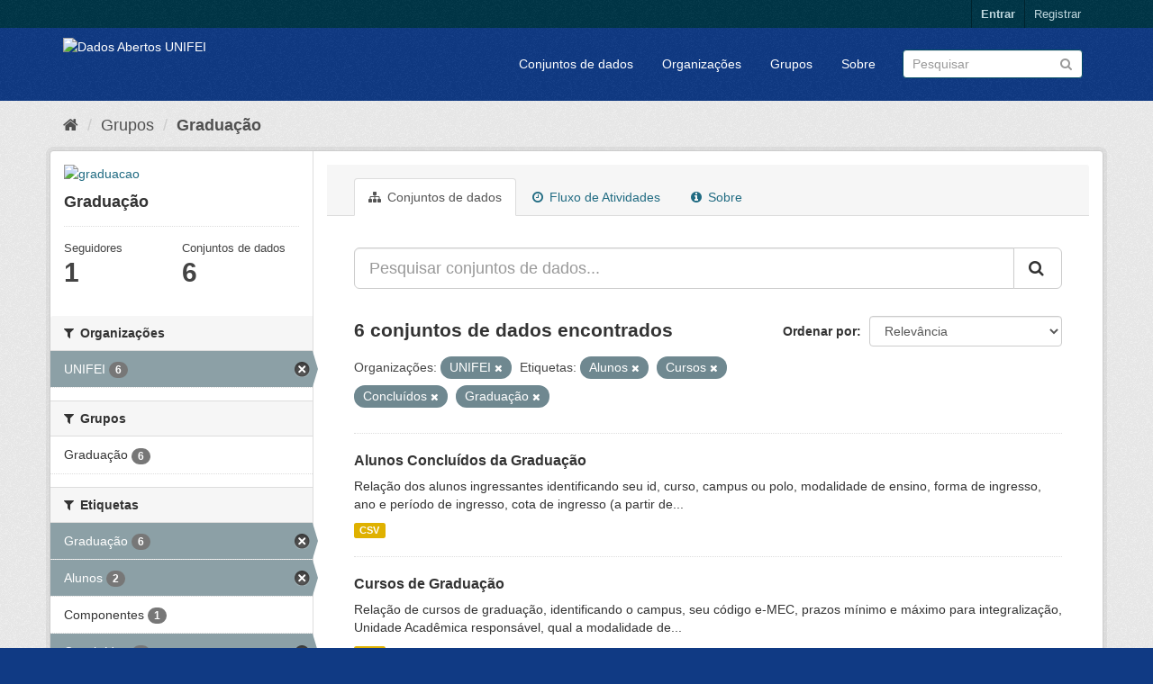

--- FILE ---
content_type: text/html; charset=utf-8
request_url: http://dados.unifei.edu.br/group/graduacao?tags=Alunos&tags=Cursos&organization=unifei&tags=Conclu%C3%ADdos&tags=Gradua%C3%A7%C3%A3o
body_size: 38723
content:
<!DOCTYPE html>
<!--[if IE 9]> <html lang="pt_BR" class="ie9"> <![endif]-->
<!--[if gt IE 8]><!--> <html lang="pt_BR"> <!--<![endif]-->
  <head>
    <link rel="stylesheet" type="text/css" href="/fanstatic/vendor/:version:2018-07-04T09:22:50/select2/select2.css" />
<link rel="stylesheet" type="text/css" href="/fanstatic/css/:version:2018-07-04T15:18:31/main.min.css" />
<link rel="stylesheet" type="text/css" href="/fanstatic/vendor/:version:2018-07-04T09:22:50/font-awesome/css/font-awesome.min.css" />

    <meta charset="utf-8" />
      <meta name="generator" content="ckan 2.8.0" />
      <meta name="viewport" content="width=device-width, initial-scale=1.0">
    <title>Dados Abertos UNIFEI</title>

    
    
  <link rel="shortcut icon" href="/base/images/ckan.ico" />
    
  <link rel="alternate" type="application/atom+xml" title="Dados Abertos UNIFEI - Conjuntos de dados no grupo: Graduação" href="feed.group?id=graduacao" />
<link rel="alternate" type="application/atom+xml" title="Dados Abertos UNIFEI - Histórico de Revisões" href="/revision/list?days=1&amp;format=atom" />

      
      <link rel="stylesheet" href="/base/css/custom.css" />
    

    
      
      
    
    
  </head>

  
  <body data-site-root="https://dados.unifei.edu.br/" data-locale-root="https://dados.unifei.edu.br/" >

    
    <div class="hide"><a href="#content">Pular para o conteúdo</a></div>
  

  
     
<header class="account-masthead">
  <div class="container">
     
    <nav class="account not-authed">
      <ul class="list-unstyled">
        
        <li><a href="/user/login">Entrar</a></li>
        
        <li><a class="sub" href="/user/register">Registrar</a></li>
         
      </ul>
    </nav>
     
  </div>
</header>

<header class="navbar navbar-static-top masthead">
    
  <div class="container">
    <div class="navbar-right">
      <button data-target="#main-navigation-toggle" data-toggle="collapse" class="navbar-toggle collapsed" type="button">
        <span class="fa fa-bars"></span>
      </button>
    </div>
    <hgroup class="header-image navbar-left">
       
      <a class="logo" href="/"><img src="https://unifei.edu.br/comunicacao/wp-content/themes/twentytwelve-child/img/cabecalho/logo-unifei-oficial.png" alt="Dados Abertos UNIFEI" title="Dados Abertos UNIFEI" /></a>
       
    </hgroup>

    <div class="collapse navbar-collapse" id="main-navigation-toggle">
      
      <nav class="section navigation">
        <ul class="nav nav-pills">
           <li><a href="/dataset">Conjuntos de dados</a></li><li><a href="/organization">Organizações</a></li><li><a href="/group">Grupos</a></li><li><a href="/about">Sobre</a></li> 
        </ul>
      </nav>
       
      <form class="section site-search simple-input" action="/dataset" method="get">
        <div class="field">
          <label for="field-sitewide-search">Buscar conjunto de dados</label>
          <input id="field-sitewide-search" type="text" class="form-control" name="q" placeholder="Pesquisar" />
          <button class="btn-search" type="submit"><i class="fa fa-search"></i></button>
        </div>
      </form>
      
    </div>
  </div>
</header>

  
    <div role="main">
      <div id="content" class="container">
        
          
            <div class="flash-messages">
              
                
              
            </div>
          

          
            <div class="toolbar">
              
                
                  <ol class="breadcrumb">
                    
<li class="home"><a href="/"><i class="fa fa-home"></i><span> Início</span></a></li>
                    
  <li><a href="/group">Grupos</a></li>
  <li class="active"><a class=" active" href="/group/graduacao">Graduação</a></li>

                  </ol>
                
              
            </div>
          

          <div class="row wrapper">
            
            
            

            
              <aside class="secondary col-sm-3">
                
                
  
  
<div class="module context-info">
  <section class="module-content">
    
    
    <div class="image">
      <a href="">
        <img src="https://dados.unifei.edu.br/uploads/group/2019-11-01-133614.117589ensino.png" width="190" height="118" alt="graduacao" />
      </a>
    </div>
    
    
    <h1 class="heading">
      Graduação
      
    </h1>
    
    
    
    
    
      
      <div class="nums">
        <dl>
          <dt>Seguidores</dt>
          <dd data-module="followers-counter" data-module-id="2479b13f-7ea0-4456-894b-dc34ba63e5dc" data-module-num_followers="1"><span>1</span></dd>
        </dl>
        <dl>
          <dt>Conjuntos de dados</dt>
          <dd><span>6</span></dd>
        </dl>
      </div>
      
      
      <div class="follow_button">
        
      </div>
      
    
    
  </section>
</div>


  <div class="filters">
    <div>
      
        

  
  
    
      
      
        <section class="module module-narrow module-shallow">
          
            <h2 class="module-heading">
              <i class="fa fa-filter"></i>
              
              Organizações
            </h2>
          
          
            
            
              <nav>
                <ul class="list-unstyled nav nav-simple nav-facet">
                  
                    
                    
                    
                    
                      <li class="nav-item active">
                        <a href="/group/2479b13f-7ea0-4456-894b-dc34ba63e5dc?tags=Alunos&amp;tags=Cursos&amp;tags=Conclu%C3%ADdos&amp;tags=Gradua%C3%A7%C3%A3o" title="">
                          <span class="item-label">UNIFEI</span>
                          <span class="hidden separator"> - </span>
                          <span class="item-count badge">6</span>
                        </a>
                      </li>
                  
                </ul>
              </nav>

              <p class="module-footer">
                
                  
                
              </p>
            
            
          
        </section>
      
    
  

      
        

  
  
    
      
      
        <section class="module module-narrow module-shallow">
          
            <h2 class="module-heading">
              <i class="fa fa-filter"></i>
              
              Grupos
            </h2>
          
          
            
            
              <nav>
                <ul class="list-unstyled nav nav-simple nav-facet">
                  
                    
                    
                    
                    
                      <li class="nav-item">
                        <a href="/group/2479b13f-7ea0-4456-894b-dc34ba63e5dc?tags=Alunos&amp;tags=Cursos&amp;organization=unifei&amp;tags=Conclu%C3%ADdos&amp;groups=graduacao&amp;tags=Gradua%C3%A7%C3%A3o" title="">
                          <span class="item-label">Graduação</span>
                          <span class="hidden separator"> - </span>
                          <span class="item-count badge">6</span>
                        </a>
                      </li>
                  
                </ul>
              </nav>

              <p class="module-footer">
                
                  
                
              </p>
            
            
          
        </section>
      
    
  

      
        

  
  
    
      
      
        <section class="module module-narrow module-shallow">
          
            <h2 class="module-heading">
              <i class="fa fa-filter"></i>
              
              Etiquetas
            </h2>
          
          
            
            
              <nav>
                <ul class="list-unstyled nav nav-simple nav-facet">
                  
                    
                    
                    
                    
                      <li class="nav-item active">
                        <a href="/group/2479b13f-7ea0-4456-894b-dc34ba63e5dc?tags=Alunos&amp;tags=Cursos&amp;organization=unifei&amp;tags=Conclu%C3%ADdos" title="">
                          <span class="item-label">Graduação</span>
                          <span class="hidden separator"> - </span>
                          <span class="item-count badge">6</span>
                        </a>
                      </li>
                  
                    
                    
                    
                    
                      <li class="nav-item active">
                        <a href="/group/2479b13f-7ea0-4456-894b-dc34ba63e5dc?tags=Cursos&amp;organization=unifei&amp;tags=Conclu%C3%ADdos&amp;tags=Gradua%C3%A7%C3%A3o" title="">
                          <span class="item-label">Alunos</span>
                          <span class="hidden separator"> - </span>
                          <span class="item-count badge">2</span>
                        </a>
                      </li>
                  
                    
                    
                    
                    
                      <li class="nav-item">
                        <a href="/group/2479b13f-7ea0-4456-894b-dc34ba63e5dc?tags=Alunos&amp;tags=Cursos&amp;organization=unifei&amp;tags=Conclu%C3%ADdos&amp;tags=Componentes&amp;tags=Gradua%C3%A7%C3%A3o" title="">
                          <span class="item-label">Componentes</span>
                          <span class="hidden separator"> - </span>
                          <span class="item-count badge">1</span>
                        </a>
                      </li>
                  
                    
                    
                    
                    
                      <li class="nav-item active">
                        <a href="/group/2479b13f-7ea0-4456-894b-dc34ba63e5dc?tags=Alunos&amp;tags=Cursos&amp;organization=unifei&amp;tags=Gradua%C3%A7%C3%A3o" title="">
                          <span class="item-label">Concluídos</span>
                          <span class="hidden separator"> - </span>
                          <span class="item-count badge">1</span>
                        </a>
                      </li>
                  
                    
                    
                    
                    
                      <li class="nav-item">
                        <a href="/group/2479b13f-7ea0-4456-894b-dc34ba63e5dc?tags=Alunos&amp;tags=Cursos&amp;organization=unifei&amp;tags=Conclu%C3%ADdos&amp;tags=Curriculares&amp;tags=Gradua%C3%A7%C3%A3o" title="">
                          <span class="item-label">Curriculares</span>
                          <span class="hidden separator"> - </span>
                          <span class="item-count badge">1</span>
                        </a>
                      </li>
                  
                    
                    
                    
                    
                      <li class="nav-item active">
                        <a href="/group/2479b13f-7ea0-4456-894b-dc34ba63e5dc?tags=Alunos&amp;organization=unifei&amp;tags=Conclu%C3%ADdos&amp;tags=Gradua%C3%A7%C3%A3o" title="">
                          <span class="item-label">Cursos</span>
                          <span class="hidden separator"> - </span>
                          <span class="item-count badge">1</span>
                        </a>
                      </li>
                  
                    
                    
                    
                    
                      <li class="nav-item">
                        <a href="/group/2479b13f-7ea0-4456-894b-dc34ba63e5dc?tags=Alunos&amp;tags=Cursos&amp;organization=unifei&amp;tags=Conclu%C3%ADdos&amp;tags=Ingressantes&amp;tags=Gradua%C3%A7%C3%A3o" title="">
                          <span class="item-label">Ingressantes</span>
                          <span class="hidden separator"> - </span>
                          <span class="item-count badge">1</span>
                        </a>
                      </li>
                  
                </ul>
              </nav>

              <p class="module-footer">
                
                  
                
              </p>
            
            
          
        </section>
      
    
  

      
        

  
  
    
      
      
        <section class="module module-narrow module-shallow">
          
            <h2 class="module-heading">
              <i class="fa fa-filter"></i>
              
              Formatos
            </h2>
          
          
            
            
              <nav>
                <ul class="list-unstyled nav nav-simple nav-facet">
                  
                    
                    
                    
                    
                      <li class="nav-item">
                        <a href="/group/2479b13f-7ea0-4456-894b-dc34ba63e5dc?res_format=CSV&amp;tags=Alunos&amp;tags=Cursos&amp;organization=unifei&amp;tags=Conclu%C3%ADdos&amp;tags=Gradua%C3%A7%C3%A3o" title="">
                          <span class="item-label">CSV</span>
                          <span class="hidden separator"> - </span>
                          <span class="item-count badge">6</span>
                        </a>
                      </li>
                  
                </ul>
              </nav>

              <p class="module-footer">
                
                  
                
              </p>
            
            
          
        </section>
      
    
  

      
        

  
  
    
      
      
        <section class="module module-narrow module-shallow">
          
            <h2 class="module-heading">
              <i class="fa fa-filter"></i>
              
              Licenças
            </h2>
          
          
            
            
              <nav>
                <ul class="list-unstyled nav nav-simple nav-facet">
                  
                    
                    
                    
                    
                      <li class="nav-item">
                        <a href="/group/2479b13f-7ea0-4456-894b-dc34ba63e5dc?license_id=cc-by&amp;tags=Alunos&amp;tags=Cursos&amp;organization=unifei&amp;tags=Conclu%C3%ADdos&amp;tags=Gradua%C3%A7%C3%A3o" title="Creative Commons Atribuição">
                          <span class="item-label">Creative Commons At...</span>
                          <span class="hidden separator"> - </span>
                          <span class="item-count badge">6</span>
                        </a>
                      </li>
                  
                </ul>
              </nav>

              <p class="module-footer">
                
                  
                
              </p>
            
            
          
        </section>
      
    
  

      
    </div>
    <a class="close no-text hide-filters"><i class="fa fa-times-circle"></i><span class="text">close</span></a>
  </div>

              </aside>
            

            
              <div class="primary col-sm-9 col-xs-12">
                
                
                  <article class="module">
                    
                      <header class="module-content page-header">
                        
                        <ul class="nav nav-tabs">
                          
  <li class="active"><a href="/group/graduacao"><i class="fa fa-sitemap"></i> Conjuntos de dados</a></li>
  <li><a href="/group/activity/graduacao/0"><i class="fa fa-clock-o"></i> Fluxo de Atividades</a></li>
  <li><a href="/group/about/graduacao"><i class="fa fa-info-circle"></i> Sobre</a></li>

                        </ul>
                      </header>
                    
                    <div class="module-content">
                      
                      
  
    
    
    







<form id="group-datasets-search-form" class="search-form" method="get" data-module="select-switch">

  
    <div class="input-group search-input-group">
      <input aria-label="Pesquisar conjuntos de dados..." id="field-giant-search" type="text" class="form-control input-lg" name="q" value="" autocomplete="off" placeholder="Pesquisar conjuntos de dados...">
      
      <span class="input-group-btn">
        <button class="btn btn-default btn-lg" type="submit" value="search">
          <i class="fa fa-search"></i>
        </button>
      </span>
      
    </div>
  

  
    <span>
  
  

  
  
  
  <input type="hidden" name="tags" value="Alunos" />
  
  
  
  
  
  <input type="hidden" name="tags" value="Cursos" />
  
  
  
  
  
  <input type="hidden" name="organization" value="unifei" />
  
  
  
  
  
  <input type="hidden" name="tags" value="Concluídos" />
  
  
  
  
  
  <input type="hidden" name="tags" value="Graduação" />
  
  
  
  </span>
  

  
    
      <div class="form-select form-group control-order-by">
        <label for="field-order-by">Ordenar por</label>
        <select id="field-order-by" name="sort" class="form-control">
          
            
              <option value="score desc, metadata_modified desc">Relevância</option>
            
          
            
              <option value="title_string asc">Nome Crescente</option>
            
          
            
              <option value="title_string desc">Nome Descrescente</option>
            
          
            
              <option value="metadata_modified desc">Modificada pela última vez</option>
            
          
            
          
        </select>
        
        <button class="btn btn-default js-hide" type="submit">Ir</button>
        
      </div>
    
  

  
    
      <h2>

  
  
  
  

6 conjuntos de dados encontrados</h2>
    
  

  
    
      <p class="filter-list">
        
          
          <span class="facet">Organizações:</span>
          
            <span class="filtered pill">UNIFEI
              <a href="/group/graduacao?tags=Alunos&amp;tags=Cursos&amp;tags=Conclu%C3%ADdos&amp;tags=Gradua%C3%A7%C3%A3o" class="remove" title="Remover"><i class="fa fa-times"></i></a>
            </span>
          
        
          
          <span class="facet">Etiquetas:</span>
          
            <span class="filtered pill">Alunos
              <a href="/group/graduacao?tags=Cursos&amp;organization=unifei&amp;tags=Conclu%C3%ADdos&amp;tags=Gradua%C3%A7%C3%A3o" class="remove" title="Remover"><i class="fa fa-times"></i></a>
            </span>
          
            <span class="filtered pill">Cursos
              <a href="/group/graduacao?tags=Alunos&amp;organization=unifei&amp;tags=Conclu%C3%ADdos&amp;tags=Gradua%C3%A7%C3%A3o" class="remove" title="Remover"><i class="fa fa-times"></i></a>
            </span>
          
            <span class="filtered pill">Concluídos
              <a href="/group/graduacao?tags=Alunos&amp;tags=Cursos&amp;organization=unifei&amp;tags=Gradua%C3%A7%C3%A3o" class="remove" title="Remover"><i class="fa fa-times"></i></a>
            </span>
          
            <span class="filtered pill">Graduação
              <a href="/group/graduacao?tags=Alunos&amp;tags=Cursos&amp;organization=unifei&amp;tags=Conclu%C3%ADdos" class="remove" title="Remover"><i class="fa fa-times"></i></a>
            </span>
          
        
      </p>
      <a class="show-filters btn btn-default">Filtrar Resultados</a>
    
  

</form>




  
  
    
      

  
    <ul class="dataset-list list-unstyled">
    	
	      
	        






  <li class="dataset-item">
    
      <div class="dataset-content">
        
          <h3 class="dataset-heading">
            
              
            
            
              <a href="/dataset/alunos-concluidos-da-graduacao">Alunos Concluídos da Graduação</a>
            
            
              
              
            
          </h3>
        
        
          
        
        
          
            <div>Relação dos alunos ingressantes identificando seu id, curso, campus ou polo, modalidade de ensino, forma de ingresso, ano e período de ingresso, cota de ingresso (a partir de...</div>
          
        
      </div>
      
        
          
            <ul class="dataset-resources list-unstyled">
              
                
                <li>
                  <a href="/dataset/alunos-concluidos-da-graduacao" class="label label-default" data-format="csv">CSV</a>
                </li>
                
              
            </ul>
          
        
      
    
  </li>

	      
	        






  <li class="dataset-item">
    
      <div class="dataset-content">
        
          <h3 class="dataset-heading">
            
              
            
            
              <a href="/dataset/cursos-de-graduacao">Cursos de Graduação</a>
            
            
              
              
            
          </h3>
        
        
          
        
        
          
            <div>Relação de cursos de graduação, identificando o campus, seu código e-MEC, prazos mínimo e máximo para integralização, Unidade Acadêmica responsável, qual a modalidade de...</div>
          
        
      </div>
      
        
          
            <ul class="dataset-resources list-unstyled">
              
                
                <li>
                  <a href="/dataset/cursos-de-graduacao" class="label label-default" data-format="csv">CSV</a>
                </li>
                
              
            </ul>
          
        
      
    
  </li>

	      
	        






  <li class="dataset-item">
    
      <div class="dataset-content">
        
          <h3 class="dataset-heading">
            
              
            
            
              <a href="/dataset/alunos-ingressantes-na-graduacao">Alunos Ingressantes na Graduação</a>
            
            
              
              
            
          </h3>
        
        
          
        
        
          
            <div>Relação dos alunos ingressantes identificando seu id, curso, campus ou polo, modalidade de ensino, forma de ingresso, ano e período de ingresso e cota de ingresso (a partir de...</div>
          
        
      </div>
      
        
          
            <ul class="dataset-resources list-unstyled">
              
                
                <li>
                  <a href="/dataset/alunos-ingressantes-na-graduacao" class="label label-default" data-format="csv">CSV</a>
                </li>
                
              
            </ul>
          
        
      
    
  </li>

	      
	        






  <li class="dataset-item">
    
      <div class="dataset-content">
        
          <h3 class="dataset-heading">
            
              
            
            
              <a href="/dataset/monitores-da-graduacao">Monitores da Graduação</a>
            
            
              
              
            
          </h3>
        
        
          
        
        
          
            <div>Relação dos monitores que atuam na graduação.</div>
          
        
      </div>
      
        
          
            <ul class="dataset-resources list-unstyled">
              
                
                <li>
                  <a href="/dataset/monitores-da-graduacao" class="label label-default" data-format="csv">CSV</a>
                </li>
                
              
            </ul>
          
        
      
    
  </li>

	      
	        






  <li class="dataset-item">
    
      <div class="dataset-content">
        
          <h3 class="dataset-heading">
            
              
            
            
              <a href="/dataset/componentes-curriculares">Componentes Curriculares</a>
            
            
              
              
            
          </h3>
        
        
          
        
        
          
            <div>Relação dos componentes curriculares identificando sua sigla, carga horária, turma, campus ou polo de oferta, Unidade Acadêmica responsável, docente ministrante, ano e período...</div>
          
        
      </div>
      
        
          
            <ul class="dataset-resources list-unstyled">
              
                
                <li>
                  <a href="/dataset/componentes-curriculares" class="label label-default" data-format="csv">CSV</a>
                </li>
                
              
            </ul>
          
        
      
    
  </li>

	      
	        






  <li class="dataset-item">
    
      <div class="dataset-content">
        
          <h3 class="dataset-heading">
            
              
            
            
              <a href="/dataset/processos-seletivos">Processos Seletivos</a>
            
            
              
              
            
          </h3>
        
        
          
        
        
          
            <div>Relação das vagas ofertadas e processos seletivos de ingresso na Unifei.</div>
          
        
      </div>
      
        
          
            <ul class="dataset-resources list-unstyled">
              
                
                <li>
                  <a href="/dataset/processos-seletivos" class="label label-default" data-format="csv">CSV</a>
                </li>
                
              
            </ul>
          
        
      
    
  </li>

	      
	    
    </ul>
  

    
  
  
    
  

                    </div>
                  </article>
                
              </div>
            
          </div>
        
      </div>
    </div>
  
    <div class="site-footer">		
					<div class="container">
						<div class="row">
							<div class="col-md-4 col-sm-6 col-xs-12 text-left">
								<div>
	<h4>Campus Prof. José Rodrigues Seabra – Sede</h4>
	<p>Av. BPS, 1303, Bairro Pinheirinho, Itajubá – MG<br>Telefone: (35) 3629 – 1101 Fax: (35) 3622 – 3596<br>Caixa Postal 50 CEP: 37500 903
	<br>
		<i class="fa fa-map-o"></i> 
		<a href="https://unifei.edu.br/apresentacao/mapa-do-campus-itajuba/">Mapa do Campus</a>
	</p>
</div>
							</div><!-- .col-md-4 -->
							
							<div class="col-md-4 col-sm-6 col-xs-12 text-center">
								<div><h4 style="text-align: center;">Campus Itabira</h4>
<p style="text-align: center;">Rua Irmã Ivone Drumond, 200 – Distrito Industrial II,Itabira – MG<br>Telefone (31) 3839-0800<br>CEP 35903-087</p>
</div>							</div><!-- .col-md-4 -->
						
							<div class="col-md-4 col-sm-12 col-xs-12 text-right">
<!--
								<p>
	</p>a<ul class="menu" id="menu-links-rodape">
	
		<li class="menu-item menu-item-type-custom menu-item-object-custom menu-item-93" id="menu-item-93">
			<a href="https://webmail.unifei.edu.br">
				<i class="fa fa-envelope"></i><span class="fontawesome-text"> Webmail</span>
			</a>
		</li>
	
		<li class="menu-item menu-item-type-custom menu-item-object-custom menu-item-92" id="menu-item-92">
			<a href="https://sig.unifei.edu.br/sigrh/public/form_busca_servidor.jsf">
				<i class="fa fa-phone"></i>
				<span class="fontawesome-text"> Lista Telefônica</span>
			</a>
		</li>
	
		<li class="menu-item menu-item-type-custom menu-item-object-custom menu-item-91" id="menu-item-91">
			<a href="/comunicacao/fale-conosco/">
				<i class="fa fa-info-circle"></i>
				<span class="fontawesome-text"> Fale Conosco</span>
			</a>
		</li>
	
		<li class="menu-item menu-item-type-custom menu-item-object-custom menu-item-93" id="menu-item-93">
		</li>
	</ul>


	<ul class="list-inline">
		<li>
			<a href="https://www.facebook.com/universidadefederaldeitajuba/" title="Facebook" onclick="javascript:window.open('https://www.facebook.com/universidadefederaldeitajuba/'); return false;">
				<i class="fa fa-facebook-official fa-2x"></i> 
			</a>
		</li>
		<li>
			<a href="https://www.instagram.com/unifei_oficial/" title="Instagram" onclick="javascript:window.open('https://www.instagram.com/unifei_oficial/'); return false;">
				<i class="fa fa-instagram fa-2x"></i> 
			</a>
		</li>
		<li>
			<a href="https://twitter.com/unifei_oficial" title="Twitter" onclick="javascript:window.open('https://twitter.com/unifei_oficial'); return false;">
				<i class="fa fa-twitter fa-2x "></i> 
			</a>
		</li>
	</ul>
<p></p>
-->
								<div class="site-info">
																				<script>
		( function ( body ) {
			'use strict';
			body.className = body.className.replace( /\btribe-no-js\b/, 'tribe-js' );
		} )( document.body );
		</script>
		<script> /* <![CDATA[ */var tribe_l10n_datatables = {"aria":{"sort_ascending":": ative para ordenar a coluna ascendente","sort_descending":": ative para ordenar a coluna descendente"},"length_menu":"Mostre entradas do _MENU_","empty_table":"Sem dados dispon\u00edveis na tabela","info":"Mostrando _START_ a _END_ de _TOTAL_ entradas","info_empty":"Mostrando 0 a 0 de 0 entradas","info_filtered":"(filtrado de _MAX_ entradas totais)","zero_records":"Nenhum registro foi encontrado","search":"Pesquisar:","all_selected_text":"Todos os itens dessa p\u00e1gina foram selecionados. ","select_all_link":"Selecionar todas as p\u00e1ginas","clear_selection":"Limpar sele\u00e7\u00e3o.","pagination":{"all":"Todos","next":"Pr\u00f3ximo","previous":"Anterior"},"select":{"rows":{"0":"","_":": %d linhas selecionadas","1":": 1 linha selecionada"}},"datepicker":{"dayNames":["domingo","segunda-feira","ter\u00e7a-feira","quarta-feira","quinta-feira","sexta-feira","s\u00e1bado"],"dayNamesShort":["dom","seg","ter","qua","qui","sex","s\u00e1b"],"dayNamesMin":["D","S","T","Q","Q","S","S"],"monthNames":["Janeiro","Fevereiro","Mar\u00e7o","Abril","Maio","junho","julho","agosto","setembro","outubro","novembro","dezembro"],"monthNamesShort":["Janeiro","Fevereiro","Mar\u00e7o","Abril","Maio","junho","julho","agosto","setembro","outubro","novembro","dezembro"],"nextText":"Pr\u00f3ximo","prevText":"Anterior","currentText":"Hoje","closeText":"Feito"}};var tribe_system_info = {"sysinfo_optin_nonce":"1450c0bed5","clipboard_btn_text":"Copiar para a \u00e1rea de transfer\u00eancia","clipboard_copied_text":"A informa\u00e7\u00e3o do sistema foi copiada","clipboard_fail_text":"Pressione \"Cmd + C\" para copiar"};/* ]]> */ </script><link rel="stylesheet" id="fm-jquery-ui-css" href="https://unifei.edu.br/wp-content/plugins/form-maker/css/jquery-ui.custom.css?ver=1.12.30" type="text/css" media="all">
<link rel="stylesheet" id="fm-frontend-css" href="https://unifei.edu.br/wp-content/plugins/form-maker/css/form_maker_frontend.css?ver=1.12.30" type="text/css" media="all">
<link rel="stylesheet" id="fm-googlefonts-css" href="https://fonts.googleapis.com/css?family=Open+Sans|Oswald|Droid+Sans|Lato|Open+Sans+Condensed|PT+Sans|Ubuntu|PT+Sans+Narrow|Yanone+Kaffeesatz|Roboto+Condensed|Source+Sans+Pro|Nunito|Francois+One|Roboto|Raleway|Arimo|Cuprum|Play|Dosis|Abel|Droid+Serif|Arvo|Lora|Rokkitt|PT+Serif|Bitter|Merriweather|Vollkorn|Cantata+One|Kreon|Josefin+Slab|Playfair+Display|Bree+Serif|Crimson+Text|Old+Standard+TT|Sanchez|Crete+Round|Cardo|Noticia+Text|Judson|Lobster|Unkempt|Changa+One|Special+Elite|Chewy|Comfortaa|Boogaloo|Fredoka+One|Luckiest+Guy|Cherry+Cream+Soda|Lobster+Two|Righteous|Squada+One|Black+Ops+One|Happy+Monkey|Passion+One|Nova+Square|Metamorphous|Poiret+One|Bevan|Shadows+Into+Light|The+Girl+Next+Door|Coming+Soon|Dancing+Script|Pacifico|Crafty+Girls|Calligraffitti|Rock+Salt|Amatic+SC|Leckerli+One|Tangerine|Reenie+Beanie|Satisfy|Gloria+Hallelujah|Permanent+Marker|Covered+By+Your+Grace|Walter+Turncoat|Patrick+Hand|Schoolbell|Indie+Flower&amp;subset=greek,latin,greek-ext,vietnamese,cyrillic-ext,latin-ext,cyrillic" type="text/css" media="all">
<link rel="stylesheet" id="fm-animate-css" href="https://unifei.edu.br/wp-content/plugins/form-maker/css/fm-animate.css?ver=1.12.30" type="text/css" media="all">
<link rel="stylesheet" id="dashicons-css" href="https://unifei.edu.br/wp-includes/css/dashicons.min.css?ver=4.9.5" type="text/css" media="all">
<script type="text/javascript">
/* <![CDATA[ */
var wpcf7 = {"apiSettings":{"root":"https:\/\/unifei.edu.br\/wp-json\/contact-form-7\/v1","namespace":"contact-form-7\/v1"},"recaptcha":{"messages":{"empty":"Verifique se voc\u00ea n\u00e3o \u00e9 um rob\u00f4."}}};
/* ]]> */
</script>
<script type="text/javascript" src="https://unifei.edu.br/wp-content/plugins/contact-form-7/includes/js/scripts.js?ver=5.0.2"></script>
<script type="text/javascript">
/* <![CDATA[ */
var rfw = {"speed":""};
/* ]]> */
</script>
<script type="text/javascript" src="https://unifei.edu.br/wp-content/plugins/rss-feed-widget/js/functions.js?ver=2018070113"></script>
<script type="text/javascript" src="https://unifei.edu.br/wp-content/plugins/rss-feed-widget/js/jquery.fitvids.js?ver=2018070113"></script>
<script type="text/javascript">
/* <![CDATA[ */
var a11y_stylesheet_path = "https:\/\/unifei.edu.br\/wp-content\/plugins\/wp-accessibility\/toolbar\/css\/a11y-contrast.css";
/* ]]> */
</script>
<script type="text/javascript" src="https://unifei.edu.br/wp-content/plugins/wp-accessibility/toolbar/js/a11y.js?ver=1.0"></script>
<script type="text/javascript" src="https://unifei.edu.br/wp-content/plugins/wp-accessibility/js/longdesc.button.js?ver=1.0"></script>
<script type="text/javascript" src="https://unifei.edu.br/wp-content/themes/twentytwelve/js/navigation.js?ver=20140711"></script>
<script type="text/javascript" src="https://unifei.edu.br/wp-includes/js/wp-embed.min.js?ver=4.9.5"></script>
<script type="text/javascript" src="https://unifei.edu.br/wp-content/themes/twentytwelve-child/js/twentytwelve-child.js?ver=4.9.5"></script>
<script type="text/javascript" src="https://unifei.edu.br/wp-content/themes/twentytwelve-child/js/accessibility.js?ver=4.9.5"></script>
<script type="text/javascript" src="https://unifei.edu.br/wp-includes/js/jquery/ui/widget.min.js?ver=1.11.4"></script>
<script type="text/javascript" src="https://unifei.edu.br/wp-includes/js/jquery/ui/effect.min.js?ver=1.11.4"></script>
<script type="text/javascript" src="https://unifei.edu.br/wp-includes/js/jquery/ui/effect-shake.min.js?ver=1.11.4"></script>
<script type="text/javascript">
/* <![CDATA[ */
var fm_objectL10n = {"states":{"":"","Alabama":"Alabama","Alaska":"Alaska","Arizona":"Arizona","Arkansas":"Arkansas","California":"California","Colorado":"Colorado","Connecticut":"Connecticut","Delaware":"Delaware","District Of Columbia":"District Of Columbia","Florida":"Florida","Georgia":"Georgia","Hawaii":"Hawaii","Idaho":"Idaho","Illinois":"Illinois","Indiana":"Indiana","Iowa":"Iowa","Kansas":"Kansas","Kentucky":"Kentucky","Louisiana":"Louisiana","Maine":"Maine","Maryland":"Maryland","Massachusetts":"Massachusetts","Michigan":"Michigan","Minnesota":"Minnesota","Mississippi":"Mississippi","Missouri":"Missouri","Montana":"Montana","Nebraska":"Nebraska","Nevada":"Nevada","New Hampshire":"New Hampshire","New Jersey":"New Jersey","New Mexico":"New Mexico","New York":"New York","North Carolina":"North Carolina","North Dakota":"North Dakota","Ohio":"Ohio","Oklahoma":"Oklahoma","Oregon":"Oregon","Pennsylvania":"Pennsylvania","Rhode Island":"Rhode Island","South Carolina":"South Carolina","South Dakota":"South Dakota","Tennessee":"Tennessee","Texas":"Texas","Utah":"Utah","Vermont":"Vermont","Virginia":"Virginia","Washington":"Washington","West Virginia":"West Virginia","Wisconsin":"Wisconsin","Wyoming":"Wyoming"},"plugin_url":"https:\/\/unifei.edu.br\/wp-content\/plugins\/form-maker","form_maker_admin_ajax":"https:\/\/unifei.edu.br\/wp-admin\/admin-ajax.php","fm_file_type_error":"Can not upload this type of file","fm_field_is_required":"Field is required","fm_min_max_check_1":"The ","fm_min_max_check_2":" value must be between ","fm_spinner_check":"Value must be between ","fm_clear_data":"Are you sure you want to clear saved data?","fm_grading_text":"Your score should be less than","time_validation":"This is not a valid time value.","number_validation":"This is not a valid number value.","date_validation":"This is not a valid date value.","year_validation":"The year must be between %%start%% and %%end%%"};
/* ]]> */
</script>
<script type="text/javascript" src="https://unifei.edu.br/wp-content/plugins/form-maker/js/main_div_front_end.js?ver=1.12.30"></script>

<script type="text/javascript">
//<![CDATA[
(function( $ ) { 'use strict';
	
	$('a').removeAttr('target');
	
	$('input,a,select,textarea,button').removeAttr('tabindex');
	
}(jQuery));
//]]>
</script>									
									<!-- CRÉDITOS DO DESENVOLVEDOR -->
									© 2018 - Desenvolvido e mantido por 
										<a href="https://unifei.edu.br/tecnologia-informacao/" title="Diretoria de Tecnologia da Informação"><strong>DTI</strong></a>
									<br>
									<a href="https://ckan.org/" title="Plataforma de Publicação Pessoal Semântica" onclick="javascript:window.open('https://ckan.org/'); return false;">
										Powered by Ckan									</a>
									
									
									<!-- FIM CRÉDITOS DO DESENVOLVEDOR -->
									
								</div><!-- .site-info -->
							</div><!-- col-md-4 -->
							
						</div><!-- .row -->
					</div><!-- .container -->
				</div>
  
    
    
    
  
    

      
  <script>document.getElementsByTagName('html')[0].className += ' js';</script>
<script type="text/javascript" src="/fanstatic/vendor/:version:2018-07-04T09:22:50/jquery.min.js"></script>
<script type="text/javascript" src="/fanstatic/vendor/:version:2018-07-04T09:22:50/:bundle:bootstrap/js/bootstrap.min.js;jed.min.js;moment-with-locales.js;select2/select2.min.js"></script>
<script type="text/javascript" src="/fanstatic/base/:version:2018-07-04T09:22:51/:bundle:plugins/jquery.inherit.min.js;plugins/jquery.proxy-all.min.js;plugins/jquery.url-helpers.min.js;plugins/jquery.date-helpers.min.js;plugins/jquery.slug.min.js;plugins/jquery.slug-preview.min.js;plugins/jquery.truncator.min.js;plugins/jquery.masonry.min.js;plugins/jquery.form-warning.min.js;plugins/jquery.images-loaded.min.js;sandbox.min.js;module.min.js;pubsub.min.js;client.min.js;notify.min.js;i18n.min.js;main.min.js;modules/select-switch.min.js;modules/slug-preview.min.js;modules/basic-form.min.js;modules/confirm-action.min.js;modules/api-info.min.js;modules/autocomplete.min.js;modules/custom-fields.min.js;modules/data-viewer.min.js;modules/table-selectable-rows.min.js;modules/resource-form.min.js;modules/resource-upload-field.min.js;modules/resource-reorder.min.js;modules/resource-view-reorder.min.js;modules/follow.min.js;modules/activity-stream.min.js;modules/dashboard.min.js;modules/resource-view-embed.min.js;view-filters.min.js;modules/resource-view-filters-form.min.js;modules/resource-view-filters.min.js;modules/table-toggle-more.min.js;modules/dataset-visibility.min.js;modules/media-grid.min.js;modules/image-upload.min.js;modules/followers-counter.min.js"></script></body>
</html>